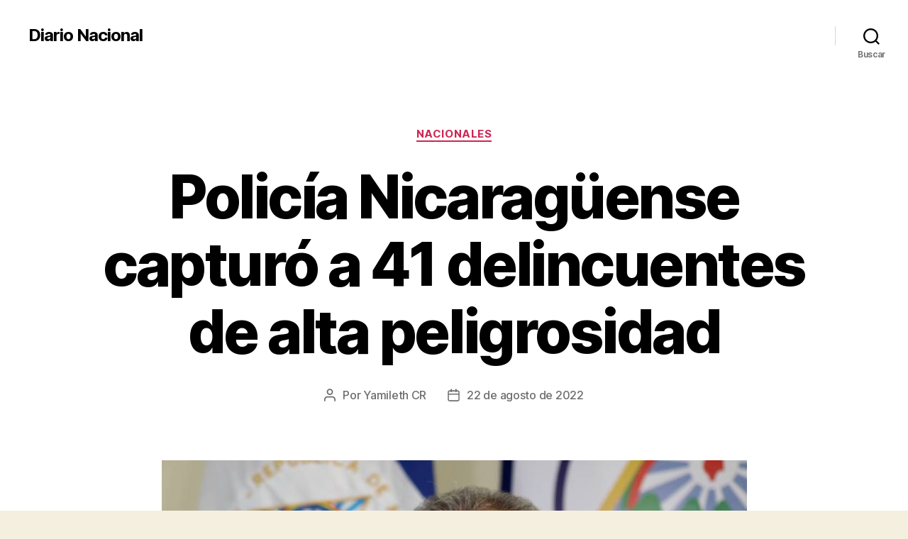

--- FILE ---
content_type: text/html; charset=UTF-8
request_url: https://wp.diarionacional.net/2022/08/22/policias-nicaraguense-capturo-a-41-delincuentes-de-alta-peligrosidad/
body_size: 16027
content:
<!DOCTYPE html>

<html class="no-js" lang="es">

	<head>

		<meta charset="UTF-8">
		<meta name="viewport" content="width=device-width, initial-scale=1.0">

		<link rel="profile" href="https://gmpg.org/xfn/11">

		<meta name='robots' content='index, follow, max-snippet:-1, max-image-preview:large, max-video-preview:-1' />

<!-- The SEO Framework por Sybre Waaijer -->
<meta name="robots" content="max-snippet:-1,max-image-preview:large,max-video-preview:-1" />
<meta name="description" content="En el informe semanal de la polic&iacute;a Nicarag&uuml;ense, correspondiente a los d&iacute;as del 15 al 21 de Agosto del corriente a&ntilde;o, se&ntilde;ala la captura de 41 delincuentes por&#8230;" />
<meta property="og:image" content="https://wp.diarionacional.net/wp-content/uploads/sites/3/2022/08/informedelincuencia-policia-3.jpg" />
<meta property="og:image:width" content="825" />
<meta property="og:image:height" content="516" />
<meta property="og:locale" content="es_ES" />
<meta property="og:type" content="article" />
<meta property="og:title" content="Policía Nicaragüense capturó a 41 delincuentes de alta peligrosidad" />
<meta property="og:description" content="En el informe semanal de la polic&iacute;a Nicarag&uuml;ense, correspondiente a los d&iacute;as del 15 al 21 de Agosto del corriente a&ntilde;o, se&ntilde;ala la captura de 41 delincuentes por delito de alta Peligrosidad." />
<meta property="og:url" content="https://wp.diarionacional.net/2022/08/22/policias-nicaraguense-capturo-a-41-delincuentes-de-alta-peligrosidad/" />
<meta property="og:site_name" content="Diario Nacional" />
<meta property="og:updated_time" content="2022-08-22T20:56+00:00" />
<meta property="article:published_time" content="2022-08-22T20:37+00:00" />
<meta property="article:modified_time" content="2022-08-22T20:56+00:00" />
<meta name="twitter:card" content="summary_large_image" />
<meta name="twitter:title" content="Policía Nicaragüense capturó a 41 delincuentes de alta peligrosidad" />
<meta name="twitter:description" content="En el informe semanal de la polic&iacute;a Nicarag&uuml;ense, correspondiente a los d&iacute;as del 15 al 21 de Agosto del corriente a&ntilde;o, se&ntilde;ala la captura de 41 delincuentes por delito de alta Peligrosidad." />
<meta name="twitter:image" content="https://wp.diarionacional.net/wp-content/uploads/sites/3/2022/08/informedelincuencia-policia-3.jpg" />
<link rel="canonical" href="https://wp.diarionacional.net/2022/08/22/policias-nicaraguense-capturo-a-41-delincuentes-de-alta-peligrosidad/" />
<script type="application/ld+json">{"@context":"https://schema.org","@type":"BreadcrumbList","itemListElement":[{"@type":"ListItem","position":1,"item":{"@id":"https://wp.diarionacional.net/","name":"Diario Nacional"}},{"@type":"ListItem","position":2,"item":{"@id":"https://wp.diarionacional.net/category/nacionales/","name":"Nacionales"}},{"@type":"ListItem","position":3,"item":{"@id":"https://wp.diarionacional.net/2022/08/22/policias-nicaraguense-capturo-a-41-delincuentes-de-alta-peligrosidad/","name":"Polic\u00eda Nicarag\u00fcense captur\u00f3 a 41 delincuentes de alta peligrosidad"}}]}</script>
<!-- / The SEO Framework por Sybre Waaijer | 2.93ms meta | 0.29ms boot -->


	<!-- This site is optimized with the Yoast SEO plugin v19.7.1 - https://yoast.com/wordpress/plugins/seo/ -->
	<title>Policía Nicaragüense capturó a 41 delincuentes de alta peligrosidad - Diario Nacional</title>
	<link rel="canonical" href="https://wp.diarionacional.net/2022/08/22/policias-nicaraguense-capturo-a-41-delincuentes-de-alta-peligrosidad/" />
	<meta property="og:locale" content="es_ES" />
	<meta property="og:type" content="article" />
	<meta property="og:title" content="Policía Nicaragüense capturó a 41 delincuentes de alta peligrosidad - Diario Nacional" />
	<meta property="og:description" content="En el informe semanal de la policía Nicaragüense, correspondiente a los días del 15 al 21 de Agosto del corriente año, señala la captura de 41 delincuentes por delito de alta Peligrosidad. El comisionado Mayor César Cuadra, segundo jefe de Relaciones Públicas de la Policía Nacional,&nbsp;informó que los capturados son 7 autores de muerte homicida, [&hellip;]" />
	<meta property="og:url" content="https://wp.diarionacional.net/2022/08/22/policias-nicaraguense-capturo-a-41-delincuentes-de-alta-peligrosidad/" />
	<meta property="og:site_name" content="Diario Nacional" />
	<meta property="article:published_time" content="2022-08-22T20:37:36+00:00" />
	<meta property="article:modified_time" content="2022-08-22T20:56:37+00:00" />
	<meta property="og:image" content="https://wp.diarionacional.net/wp-content/uploads/sites/3/2022/08/informedelincuencia-policia-3.jpg" />
	<meta property="og:image:width" content="825" />
	<meta property="og:image:height" content="516" />
	<meta property="og:image:type" content="image/jpeg" />
	<meta name="author" content="Yamileth CR" />
	<meta name="twitter:card" content="summary_large_image" />
	<meta name="twitter:label1" content="Escrito por" />
	<meta name="twitter:data1" content="Yamileth CR" />
	<meta name="twitter:label2" content="Tiempo de lectura" />
	<meta name="twitter:data2" content="2 minutos" />
	<script type="application/ld+json" class="yoast-schema-graph">{"@context":"https://schema.org","@graph":[{"@type":"WebPage","@id":"https://wp.diarionacional.net/2022/08/22/policias-nicaraguense-capturo-a-41-delincuentes-de-alta-peligrosidad/","url":"https://wp.diarionacional.net/2022/08/22/policias-nicaraguense-capturo-a-41-delincuentes-de-alta-peligrosidad/","name":"Policía Nicaragüense capturó a 41 delincuentes de alta peligrosidad - Diario Nacional","isPartOf":{"@id":"https://wp.diarionacional.net/#website"},"primaryImageOfPage":{"@id":"https://wp.diarionacional.net/2022/08/22/policias-nicaraguense-capturo-a-41-delincuentes-de-alta-peligrosidad/#primaryimage"},"image":{"@id":"https://wp.diarionacional.net/2022/08/22/policias-nicaraguense-capturo-a-41-delincuentes-de-alta-peligrosidad/#primaryimage"},"thumbnailUrl":"https://wp.diarionacional.net/wp-content/uploads/sites/3/2022/08/informedelincuencia-policia-3.jpg","datePublished":"2022-08-22T20:37:36+00:00","dateModified":"2022-08-22T20:56:37+00:00","author":{"@id":"https://wp.diarionacional.net/#/schema/person/478ec2f42b27132a2c271a6b9f67f49a"},"breadcrumb":{"@id":"https://wp.diarionacional.net/2022/08/22/policias-nicaraguense-capturo-a-41-delincuentes-de-alta-peligrosidad/#breadcrumb"},"inLanguage":"es","potentialAction":[{"@type":"ReadAction","target":["https://wp.diarionacional.net/2022/08/22/policias-nicaraguense-capturo-a-41-delincuentes-de-alta-peligrosidad/"]}]},{"@type":"ImageObject","inLanguage":"es","@id":"https://wp.diarionacional.net/2022/08/22/policias-nicaraguense-capturo-a-41-delincuentes-de-alta-peligrosidad/#primaryimage","url":"https://wp.diarionacional.net/wp-content/uploads/sites/3/2022/08/informedelincuencia-policia-3.jpg","contentUrl":"https://wp.diarionacional.net/wp-content/uploads/sites/3/2022/08/informedelincuencia-policia-3.jpg","width":825,"height":516},{"@type":"BreadcrumbList","@id":"https://wp.diarionacional.net/2022/08/22/policias-nicaraguense-capturo-a-41-delincuentes-de-alta-peligrosidad/#breadcrumb","itemListElement":[{"@type":"ListItem","position":1,"name":"Portada","item":"https://wp.diarionacional.net/"},{"@type":"ListItem","position":2,"name":"Policía Nicaragüense capturó a 41 delincuentes de alta peligrosidad"}]},{"@type":"WebSite","@id":"https://wp.diarionacional.net/#website","url":"https://wp.diarionacional.net/","name":"Diario Nacional","description":"","potentialAction":[{"@type":"SearchAction","target":{"@type":"EntryPoint","urlTemplate":"https://wp.diarionacional.net/?s={search_term_string}"},"query-input":"required name=search_term_string"}],"inLanguage":"es"},{"@type":"Person","@id":"https://wp.diarionacional.net/#/schema/person/478ec2f42b27132a2c271a6b9f67f49a","name":"Yamileth CR","image":{"@type":"ImageObject","inLanguage":"es","@id":"https://wp.diarionacional.net/#/schema/person/image/","url":"https://secure.gravatar.com/avatar/8876073bf80064dd31ea8fd9cf0ae6ff?s=96&d=mm&r=g","contentUrl":"https://secure.gravatar.com/avatar/8876073bf80064dd31ea8fd9cf0ae6ff?s=96&d=mm&r=g","caption":"Yamileth CR"},"url":"https://wp.diarionacional.net/author/yamilethcenteno/"}]}</script>
	<!-- / Yoast SEO plugin. -->


<link rel='dns-prefetch' href='//s.w.org' />
<link rel="alternate" type="application/rss+xml" title="Diario Nacional &raquo; Feed" href="https://wp.diarionacional.net/feed/" />
		<!-- This site uses the Google Analytics by MonsterInsights plugin v9.2.4 - Using Analytics tracking - https://www.monsterinsights.com/ -->
							<script src="//www.googletagmanager.com/gtag/js?id=G-9M2K1WFK8W"  data-cfasync="false" data-wpfc-render="false" async></script>
			<script data-cfasync="false" data-wpfc-render="false">
				var mi_version = '9.2.4';
				var mi_track_user = true;
				var mi_no_track_reason = '';
								var MonsterInsightsDefaultLocations = {"page_location":"https:\/\/wp.diarionacional.net\/2022\/08\/22\/policias-nicaraguense-capturo-a-41-delincuentes-de-alta-peligrosidad\/"};
				if ( typeof MonsterInsightsPrivacyGuardFilter === 'function' ) {
					var MonsterInsightsLocations = (typeof MonsterInsightsExcludeQuery === 'object') ? MonsterInsightsPrivacyGuardFilter( MonsterInsightsExcludeQuery ) : MonsterInsightsPrivacyGuardFilter( MonsterInsightsDefaultLocations );
				} else {
					var MonsterInsightsLocations = (typeof MonsterInsightsExcludeQuery === 'object') ? MonsterInsightsExcludeQuery : MonsterInsightsDefaultLocations;
				}

								var disableStrs = [
										'ga-disable-G-9M2K1WFK8W',
									];

				/* Function to detect opted out users */
				function __gtagTrackerIsOptedOut() {
					for (var index = 0; index < disableStrs.length; index++) {
						if (document.cookie.indexOf(disableStrs[index] + '=true') > -1) {
							return true;
						}
					}

					return false;
				}

				/* Disable tracking if the opt-out cookie exists. */
				if (__gtagTrackerIsOptedOut()) {
					for (var index = 0; index < disableStrs.length; index++) {
						window[disableStrs[index]] = true;
					}
				}

				/* Opt-out function */
				function __gtagTrackerOptout() {
					for (var index = 0; index < disableStrs.length; index++) {
						document.cookie = disableStrs[index] + '=true; expires=Thu, 31 Dec 2099 23:59:59 UTC; path=/';
						window[disableStrs[index]] = true;
					}
				}

				if ('undefined' === typeof gaOptout) {
					function gaOptout() {
						__gtagTrackerOptout();
					}
				}
								window.dataLayer = window.dataLayer || [];

				window.MonsterInsightsDualTracker = {
					helpers: {},
					trackers: {},
				};
				if (mi_track_user) {
					function __gtagDataLayer() {
						dataLayer.push(arguments);
					}

					function __gtagTracker(type, name, parameters) {
						if (!parameters) {
							parameters = {};
						}

						if (parameters.send_to) {
							__gtagDataLayer.apply(null, arguments);
							return;
						}

						if (type === 'event') {
														parameters.send_to = monsterinsights_frontend.v4_id;
							var hookName = name;
							if (typeof parameters['event_category'] !== 'undefined') {
								hookName = parameters['event_category'] + ':' + name;
							}

							if (typeof MonsterInsightsDualTracker.trackers[hookName] !== 'undefined') {
								MonsterInsightsDualTracker.trackers[hookName](parameters);
							} else {
								__gtagDataLayer('event', name, parameters);
							}
							
						} else {
							__gtagDataLayer.apply(null, arguments);
						}
					}

					__gtagTracker('js', new Date());
					__gtagTracker('set', {
						'developer_id.dZGIzZG': true,
											});
					if ( MonsterInsightsLocations.page_location ) {
						__gtagTracker('set', MonsterInsightsLocations);
					}
										__gtagTracker('config', 'G-9M2K1WFK8W', {"forceSSL":"true","link_attribution":"true"} );
															window.gtag = __gtagTracker;										(function () {
						/* https://developers.google.com/analytics/devguides/collection/analyticsjs/ */
						/* ga and __gaTracker compatibility shim. */
						var noopfn = function () {
							return null;
						};
						var newtracker = function () {
							return new Tracker();
						};
						var Tracker = function () {
							return null;
						};
						var p = Tracker.prototype;
						p.get = noopfn;
						p.set = noopfn;
						p.send = function () {
							var args = Array.prototype.slice.call(arguments);
							args.unshift('send');
							__gaTracker.apply(null, args);
						};
						var __gaTracker = function () {
							var len = arguments.length;
							if (len === 0) {
								return;
							}
							var f = arguments[len - 1];
							if (typeof f !== 'object' || f === null || typeof f.hitCallback !== 'function') {
								if ('send' === arguments[0]) {
									var hitConverted, hitObject = false, action;
									if ('event' === arguments[1]) {
										if ('undefined' !== typeof arguments[3]) {
											hitObject = {
												'eventAction': arguments[3],
												'eventCategory': arguments[2],
												'eventLabel': arguments[4],
												'value': arguments[5] ? arguments[5] : 1,
											}
										}
									}
									if ('pageview' === arguments[1]) {
										if ('undefined' !== typeof arguments[2]) {
											hitObject = {
												'eventAction': 'page_view',
												'page_path': arguments[2],
											}
										}
									}
									if (typeof arguments[2] === 'object') {
										hitObject = arguments[2];
									}
									if (typeof arguments[5] === 'object') {
										Object.assign(hitObject, arguments[5]);
									}
									if ('undefined' !== typeof arguments[1].hitType) {
										hitObject = arguments[1];
										if ('pageview' === hitObject.hitType) {
											hitObject.eventAction = 'page_view';
										}
									}
									if (hitObject) {
										action = 'timing' === arguments[1].hitType ? 'timing_complete' : hitObject.eventAction;
										hitConverted = mapArgs(hitObject);
										__gtagTracker('event', action, hitConverted);
									}
								}
								return;
							}

							function mapArgs(args) {
								var arg, hit = {};
								var gaMap = {
									'eventCategory': 'event_category',
									'eventAction': 'event_action',
									'eventLabel': 'event_label',
									'eventValue': 'event_value',
									'nonInteraction': 'non_interaction',
									'timingCategory': 'event_category',
									'timingVar': 'name',
									'timingValue': 'value',
									'timingLabel': 'event_label',
									'page': 'page_path',
									'location': 'page_location',
									'title': 'page_title',
									'referrer' : 'page_referrer',
								};
								for (arg in args) {
																		if (!(!args.hasOwnProperty(arg) || !gaMap.hasOwnProperty(arg))) {
										hit[gaMap[arg]] = args[arg];
									} else {
										hit[arg] = args[arg];
									}
								}
								return hit;
							}

							try {
								f.hitCallback();
							} catch (ex) {
							}
						};
						__gaTracker.create = newtracker;
						__gaTracker.getByName = newtracker;
						__gaTracker.getAll = function () {
							return [];
						};
						__gaTracker.remove = noopfn;
						__gaTracker.loaded = true;
						window['__gaTracker'] = __gaTracker;
					})();
									} else {
										console.log("");
					(function () {
						function __gtagTracker() {
							return null;
						}

						window['__gtagTracker'] = __gtagTracker;
						window['gtag'] = __gtagTracker;
					})();
									}
			</script>
				<!-- / Google Analytics by MonsterInsights -->
		<script>
window._wpemojiSettings = {"baseUrl":"https:\/\/s.w.org\/images\/core\/emoji\/14.0.0\/72x72\/","ext":".png","svgUrl":"https:\/\/s.w.org\/images\/core\/emoji\/14.0.0\/svg\/","svgExt":".svg","source":{"concatemoji":"https:\/\/wp.diarionacional.net\/wp-includes\/js\/wp-emoji-release.min.js?ver=6.0.11"}};
/*! This file is auto-generated */
!function(e,a,t){var n,r,o,i=a.createElement("canvas"),p=i.getContext&&i.getContext("2d");function s(e,t){var a=String.fromCharCode,e=(p.clearRect(0,0,i.width,i.height),p.fillText(a.apply(this,e),0,0),i.toDataURL());return p.clearRect(0,0,i.width,i.height),p.fillText(a.apply(this,t),0,0),e===i.toDataURL()}function c(e){var t=a.createElement("script");t.src=e,t.defer=t.type="text/javascript",a.getElementsByTagName("head")[0].appendChild(t)}for(o=Array("flag","emoji"),t.supports={everything:!0,everythingExceptFlag:!0},r=0;r<o.length;r++)t.supports[o[r]]=function(e){if(!p||!p.fillText)return!1;switch(p.textBaseline="top",p.font="600 32px Arial",e){case"flag":return s([127987,65039,8205,9895,65039],[127987,65039,8203,9895,65039])?!1:!s([55356,56826,55356,56819],[55356,56826,8203,55356,56819])&&!s([55356,57332,56128,56423,56128,56418,56128,56421,56128,56430,56128,56423,56128,56447],[55356,57332,8203,56128,56423,8203,56128,56418,8203,56128,56421,8203,56128,56430,8203,56128,56423,8203,56128,56447]);case"emoji":return!s([129777,127995,8205,129778,127999],[129777,127995,8203,129778,127999])}return!1}(o[r]),t.supports.everything=t.supports.everything&&t.supports[o[r]],"flag"!==o[r]&&(t.supports.everythingExceptFlag=t.supports.everythingExceptFlag&&t.supports[o[r]]);t.supports.everythingExceptFlag=t.supports.everythingExceptFlag&&!t.supports.flag,t.DOMReady=!1,t.readyCallback=function(){t.DOMReady=!0},t.supports.everything||(n=function(){t.readyCallback()},a.addEventListener?(a.addEventListener("DOMContentLoaded",n,!1),e.addEventListener("load",n,!1)):(e.attachEvent("onload",n),a.attachEvent("onreadystatechange",function(){"complete"===a.readyState&&t.readyCallback()})),(e=t.source||{}).concatemoji?c(e.concatemoji):e.wpemoji&&e.twemoji&&(c(e.twemoji),c(e.wpemoji)))}(window,document,window._wpemojiSettings);
</script>
<style>
img.wp-smiley,
img.emoji {
	display: inline !important;
	border: none !important;
	box-shadow: none !important;
	height: 1em !important;
	width: 1em !important;
	margin: 0 0.07em !important;
	vertical-align: -0.1em !important;
	background: none !important;
	padding: 0 !important;
}
</style>
	<link rel='stylesheet' id='wp-block-library-css'  href='https://wp.diarionacional.net/wp-includes/css/dist/block-library/style.min.css?ver=6.0.11' media='all' />
<style id='global-styles-inline-css'>
body{--wp--preset--color--black: #000000;--wp--preset--color--cyan-bluish-gray: #abb8c3;--wp--preset--color--white: #ffffff;--wp--preset--color--pale-pink: #f78da7;--wp--preset--color--vivid-red: #cf2e2e;--wp--preset--color--luminous-vivid-orange: #ff6900;--wp--preset--color--luminous-vivid-amber: #fcb900;--wp--preset--color--light-green-cyan: #7bdcb5;--wp--preset--color--vivid-green-cyan: #00d084;--wp--preset--color--pale-cyan-blue: #8ed1fc;--wp--preset--color--vivid-cyan-blue: #0693e3;--wp--preset--color--vivid-purple: #9b51e0;--wp--preset--color--accent: #cd2653;--wp--preset--color--primary: #000000;--wp--preset--color--secondary: #6d6d6d;--wp--preset--color--subtle-background: #dcd7ca;--wp--preset--color--background: #f5efe0;--wp--preset--gradient--vivid-cyan-blue-to-vivid-purple: linear-gradient(135deg,rgba(6,147,227,1) 0%,rgb(155,81,224) 100%);--wp--preset--gradient--light-green-cyan-to-vivid-green-cyan: linear-gradient(135deg,rgb(122,220,180) 0%,rgb(0,208,130) 100%);--wp--preset--gradient--luminous-vivid-amber-to-luminous-vivid-orange: linear-gradient(135deg,rgba(252,185,0,1) 0%,rgba(255,105,0,1) 100%);--wp--preset--gradient--luminous-vivid-orange-to-vivid-red: linear-gradient(135deg,rgba(255,105,0,1) 0%,rgb(207,46,46) 100%);--wp--preset--gradient--very-light-gray-to-cyan-bluish-gray: linear-gradient(135deg,rgb(238,238,238) 0%,rgb(169,184,195) 100%);--wp--preset--gradient--cool-to-warm-spectrum: linear-gradient(135deg,rgb(74,234,220) 0%,rgb(151,120,209) 20%,rgb(207,42,186) 40%,rgb(238,44,130) 60%,rgb(251,105,98) 80%,rgb(254,248,76) 100%);--wp--preset--gradient--blush-light-purple: linear-gradient(135deg,rgb(255,206,236) 0%,rgb(152,150,240) 100%);--wp--preset--gradient--blush-bordeaux: linear-gradient(135deg,rgb(254,205,165) 0%,rgb(254,45,45) 50%,rgb(107,0,62) 100%);--wp--preset--gradient--luminous-dusk: linear-gradient(135deg,rgb(255,203,112) 0%,rgb(199,81,192) 50%,rgb(65,88,208) 100%);--wp--preset--gradient--pale-ocean: linear-gradient(135deg,rgb(255,245,203) 0%,rgb(182,227,212) 50%,rgb(51,167,181) 100%);--wp--preset--gradient--electric-grass: linear-gradient(135deg,rgb(202,248,128) 0%,rgb(113,206,126) 100%);--wp--preset--gradient--midnight: linear-gradient(135deg,rgb(2,3,129) 0%,rgb(40,116,252) 100%);--wp--preset--duotone--dark-grayscale: url('#wp-duotone-dark-grayscale');--wp--preset--duotone--grayscale: url('#wp-duotone-grayscale');--wp--preset--duotone--purple-yellow: url('#wp-duotone-purple-yellow');--wp--preset--duotone--blue-red: url('#wp-duotone-blue-red');--wp--preset--duotone--midnight: url('#wp-duotone-midnight');--wp--preset--duotone--magenta-yellow: url('#wp-duotone-magenta-yellow');--wp--preset--duotone--purple-green: url('#wp-duotone-purple-green');--wp--preset--duotone--blue-orange: url('#wp-duotone-blue-orange');--wp--preset--font-size--small: 18px;--wp--preset--font-size--medium: 20px;--wp--preset--font-size--large: 26.25px;--wp--preset--font-size--x-large: 42px;--wp--preset--font-size--normal: 21px;--wp--preset--font-size--larger: 32px;}.has-black-color{color: var(--wp--preset--color--black) !important;}.has-cyan-bluish-gray-color{color: var(--wp--preset--color--cyan-bluish-gray) !important;}.has-white-color{color: var(--wp--preset--color--white) !important;}.has-pale-pink-color{color: var(--wp--preset--color--pale-pink) !important;}.has-vivid-red-color{color: var(--wp--preset--color--vivid-red) !important;}.has-luminous-vivid-orange-color{color: var(--wp--preset--color--luminous-vivid-orange) !important;}.has-luminous-vivid-amber-color{color: var(--wp--preset--color--luminous-vivid-amber) !important;}.has-light-green-cyan-color{color: var(--wp--preset--color--light-green-cyan) !important;}.has-vivid-green-cyan-color{color: var(--wp--preset--color--vivid-green-cyan) !important;}.has-pale-cyan-blue-color{color: var(--wp--preset--color--pale-cyan-blue) !important;}.has-vivid-cyan-blue-color{color: var(--wp--preset--color--vivid-cyan-blue) !important;}.has-vivid-purple-color{color: var(--wp--preset--color--vivid-purple) !important;}.has-black-background-color{background-color: var(--wp--preset--color--black) !important;}.has-cyan-bluish-gray-background-color{background-color: var(--wp--preset--color--cyan-bluish-gray) !important;}.has-white-background-color{background-color: var(--wp--preset--color--white) !important;}.has-pale-pink-background-color{background-color: var(--wp--preset--color--pale-pink) !important;}.has-vivid-red-background-color{background-color: var(--wp--preset--color--vivid-red) !important;}.has-luminous-vivid-orange-background-color{background-color: var(--wp--preset--color--luminous-vivid-orange) !important;}.has-luminous-vivid-amber-background-color{background-color: var(--wp--preset--color--luminous-vivid-amber) !important;}.has-light-green-cyan-background-color{background-color: var(--wp--preset--color--light-green-cyan) !important;}.has-vivid-green-cyan-background-color{background-color: var(--wp--preset--color--vivid-green-cyan) !important;}.has-pale-cyan-blue-background-color{background-color: var(--wp--preset--color--pale-cyan-blue) !important;}.has-vivid-cyan-blue-background-color{background-color: var(--wp--preset--color--vivid-cyan-blue) !important;}.has-vivid-purple-background-color{background-color: var(--wp--preset--color--vivid-purple) !important;}.has-black-border-color{border-color: var(--wp--preset--color--black) !important;}.has-cyan-bluish-gray-border-color{border-color: var(--wp--preset--color--cyan-bluish-gray) !important;}.has-white-border-color{border-color: var(--wp--preset--color--white) !important;}.has-pale-pink-border-color{border-color: var(--wp--preset--color--pale-pink) !important;}.has-vivid-red-border-color{border-color: var(--wp--preset--color--vivid-red) !important;}.has-luminous-vivid-orange-border-color{border-color: var(--wp--preset--color--luminous-vivid-orange) !important;}.has-luminous-vivid-amber-border-color{border-color: var(--wp--preset--color--luminous-vivid-amber) !important;}.has-light-green-cyan-border-color{border-color: var(--wp--preset--color--light-green-cyan) !important;}.has-vivid-green-cyan-border-color{border-color: var(--wp--preset--color--vivid-green-cyan) !important;}.has-pale-cyan-blue-border-color{border-color: var(--wp--preset--color--pale-cyan-blue) !important;}.has-vivid-cyan-blue-border-color{border-color: var(--wp--preset--color--vivid-cyan-blue) !important;}.has-vivid-purple-border-color{border-color: var(--wp--preset--color--vivid-purple) !important;}.has-vivid-cyan-blue-to-vivid-purple-gradient-background{background: var(--wp--preset--gradient--vivid-cyan-blue-to-vivid-purple) !important;}.has-light-green-cyan-to-vivid-green-cyan-gradient-background{background: var(--wp--preset--gradient--light-green-cyan-to-vivid-green-cyan) !important;}.has-luminous-vivid-amber-to-luminous-vivid-orange-gradient-background{background: var(--wp--preset--gradient--luminous-vivid-amber-to-luminous-vivid-orange) !important;}.has-luminous-vivid-orange-to-vivid-red-gradient-background{background: var(--wp--preset--gradient--luminous-vivid-orange-to-vivid-red) !important;}.has-very-light-gray-to-cyan-bluish-gray-gradient-background{background: var(--wp--preset--gradient--very-light-gray-to-cyan-bluish-gray) !important;}.has-cool-to-warm-spectrum-gradient-background{background: var(--wp--preset--gradient--cool-to-warm-spectrum) !important;}.has-blush-light-purple-gradient-background{background: var(--wp--preset--gradient--blush-light-purple) !important;}.has-blush-bordeaux-gradient-background{background: var(--wp--preset--gradient--blush-bordeaux) !important;}.has-luminous-dusk-gradient-background{background: var(--wp--preset--gradient--luminous-dusk) !important;}.has-pale-ocean-gradient-background{background: var(--wp--preset--gradient--pale-ocean) !important;}.has-electric-grass-gradient-background{background: var(--wp--preset--gradient--electric-grass) !important;}.has-midnight-gradient-background{background: var(--wp--preset--gradient--midnight) !important;}.has-small-font-size{font-size: var(--wp--preset--font-size--small) !important;}.has-medium-font-size{font-size: var(--wp--preset--font-size--medium) !important;}.has-large-font-size{font-size: var(--wp--preset--font-size--large) !important;}.has-x-large-font-size{font-size: var(--wp--preset--font-size--x-large) !important;}
</style>
<link rel='stylesheet' id='elementor-frontend-css'  href='https://wp.diarionacional.net/wp-content/plugins/elementor/assets/css/frontend-lite.min.css?ver=3.17.3' media='all' />
<link rel='stylesheet' id='tfsel-slider-swiper-css-css'  href='https://wp.diarionacional.net/wp-content/plugins/touch-fashion-slider-elementor-addon/assets/css/swiper.min.css?ver=4.0.7' media='' />
<link rel='stylesheet' id='tfsel-hero-slider-1-css-css'  href='https://wp.diarionacional.net/wp-content/plugins/touch-fashion-slider-elementor-addon/assets/css/hero-slider-1.css?ver=1.0.0' media='' />
<link rel='stylesheet' id='tfsel-hero-slider-2-css-css'  href='https://wp.diarionacional.net/wp-content/plugins/touch-fashion-slider-elementor-addon/assets/css/hero-slider-2.css?ver=1.0.0' media='' />
<link rel='stylesheet' id='tfsel-circle-animation-css-css'  href='https://wp.diarionacional.net/wp-content/plugins/touch-fashion-slider-elementor-addon/assets/css/circle-animation.css?ver=1.0.0' media='' />
<link rel='stylesheet' id='font-awesome-css'  href='https://wp.diarionacional.net/wp-content/plugins/elementor/assets/lib/font-awesome/css/font-awesome.min.css?ver=4.7.0' media='all' />
<link rel='stylesheet' id='wpos-slick-style-css'  href='https://wp.diarionacional.net/wp-content/plugins/wp-responsive-recent-post-slider/assets/css/slick.css?ver=3.4' media='all' />
<link rel='stylesheet' id='wppsac-public-style-css'  href='https://wp.diarionacional.net/wp-content/plugins/wp-responsive-recent-post-slider/assets/css/recent-post-style.css?ver=3.4' media='all' />
<link rel='stylesheet' id='hfe-style-css'  href='https://wp.diarionacional.net/wp-content/plugins/header-footer-elementor/assets/css/header-footer-elementor.css?ver=1.6.17' media='all' />
<link rel='stylesheet' id='elementor-icons-css'  href='https://wp.diarionacional.net/wp-content/plugins/elementor/assets/lib/eicons/css/elementor-icons.min.css?ver=5.23.0' media='all' />
<link rel='stylesheet' id='swiper-css'  href='https://wp.diarionacional.net/wp-content/plugins/elementor/assets/lib/swiper/css/swiper.min.css?ver=5.3.6' media='all' />
<link rel='stylesheet' id='elementor-post-6692-css'  href='https://wp.diarionacional.net/wp-content/uploads/sites/3/elementor/css/post-6692.css?ver=1700066649' media='all' />
<link rel='stylesheet' id='elementor-pro-css'  href='https://wp.diarionacional.net/wp-content/plugins/pro-elements/assets/css/frontend-lite.min.css?ver=3.8.0' media='all' />
<link rel='stylesheet' id='elementor-global-css'  href='https://wp.diarionacional.net/wp-content/uploads/sites/3/elementor/css/global.css?ver=1700066650' media='all' />
<link rel='stylesheet' id='twentytwenty-style-css'  href='https://wp.diarionacional.net/wp-content/themes/twentytwenty/style.css?ver=2.8' media='all' />
<style id='twentytwenty-style-inline-css'>
.color-accent,.color-accent-hover:hover,.color-accent-hover:focus,:root .has-accent-color,.has-drop-cap:not(:focus):first-letter,.wp-block-button.is-style-outline,a { color: #cd2653; }blockquote,.border-color-accent,.border-color-accent-hover:hover,.border-color-accent-hover:focus { border-color: #cd2653; }button,.button,.faux-button,.wp-block-button__link,.wp-block-file .wp-block-file__button,input[type="button"],input[type="reset"],input[type="submit"],.bg-accent,.bg-accent-hover:hover,.bg-accent-hover:focus,:root .has-accent-background-color,.comment-reply-link { background-color: #cd2653; }.fill-children-accent,.fill-children-accent * { fill: #cd2653; }body,.entry-title a,:root .has-primary-color { color: #000000; }:root .has-primary-background-color { background-color: #000000; }cite,figcaption,.wp-caption-text,.post-meta,.entry-content .wp-block-archives li,.entry-content .wp-block-categories li,.entry-content .wp-block-latest-posts li,.wp-block-latest-comments__comment-date,.wp-block-latest-posts__post-date,.wp-block-embed figcaption,.wp-block-image figcaption,.wp-block-pullquote cite,.comment-metadata,.comment-respond .comment-notes,.comment-respond .logged-in-as,.pagination .dots,.entry-content hr:not(.has-background),hr.styled-separator,:root .has-secondary-color { color: #6d6d6d; }:root .has-secondary-background-color { background-color: #6d6d6d; }pre,fieldset,input,textarea,table,table *,hr { border-color: #dcd7ca; }caption,code,code,kbd,samp,.wp-block-table.is-style-stripes tbody tr:nth-child(odd),:root .has-subtle-background-background-color { background-color: #dcd7ca; }.wp-block-table.is-style-stripes { border-bottom-color: #dcd7ca; }.wp-block-latest-posts.is-grid li { border-top-color: #dcd7ca; }:root .has-subtle-background-color { color: #dcd7ca; }body:not(.overlay-header) .primary-menu > li > a,body:not(.overlay-header) .primary-menu > li > .icon,.modal-menu a,.footer-menu a, .footer-widgets a:where(:not(.wp-block-button__link)),#site-footer .wp-block-button.is-style-outline,.wp-block-pullquote:before,.singular:not(.overlay-header) .entry-header a,.archive-header a,.header-footer-group .color-accent,.header-footer-group .color-accent-hover:hover { color: #cd2653; }.social-icons a,#site-footer button:not(.toggle),#site-footer .button,#site-footer .faux-button,#site-footer .wp-block-button__link,#site-footer .wp-block-file__button,#site-footer input[type="button"],#site-footer input[type="reset"],#site-footer input[type="submit"] { background-color: #cd2653; }.header-footer-group,body:not(.overlay-header) #site-header .toggle,.menu-modal .toggle { color: #000000; }body:not(.overlay-header) .primary-menu ul { background-color: #000000; }body:not(.overlay-header) .primary-menu > li > ul:after { border-bottom-color: #000000; }body:not(.overlay-header) .primary-menu ul ul:after { border-left-color: #000000; }.site-description,body:not(.overlay-header) .toggle-inner .toggle-text,.widget .post-date,.widget .rss-date,.widget_archive li,.widget_categories li,.widget cite,.widget_pages li,.widget_meta li,.widget_nav_menu li,.powered-by-wordpress,.footer-credits .privacy-policy,.to-the-top,.singular .entry-header .post-meta,.singular:not(.overlay-header) .entry-header .post-meta a { color: #6d6d6d; }.header-footer-group pre,.header-footer-group fieldset,.header-footer-group input,.header-footer-group textarea,.header-footer-group table,.header-footer-group table *,.footer-nav-widgets-wrapper,#site-footer,.menu-modal nav *,.footer-widgets-outer-wrapper,.footer-top { border-color: #dcd7ca; }.header-footer-group table caption,body:not(.overlay-header) .header-inner .toggle-wrapper::before { background-color: #dcd7ca; }
</style>
<link rel='stylesheet' id='twentytwenty-fonts-css'  href='https://wp.diarionacional.net/wp-content/themes/twentytwenty/assets/css/font-inter.css?ver=2.8' media='all' />
<link rel='stylesheet' id='twentytwenty-print-style-css'  href='https://wp.diarionacional.net/wp-content/themes/twentytwenty/print.css?ver=2.8' media='print' />
<link rel='stylesheet' id='google-fonts-1-css'  href='https://fonts.googleapis.com/css?family=Roboto%3A100%2C100italic%2C200%2C200italic%2C300%2C300italic%2C400%2C400italic%2C500%2C500italic%2C600%2C600italic%2C700%2C700italic%2C800%2C800italic%2C900%2C900italic%7CRoboto+Slab%3A100%2C100italic%2C200%2C200italic%2C300%2C300italic%2C400%2C400italic%2C500%2C500italic%2C600%2C600italic%2C700%2C700italic%2C800%2C800italic%2C900%2C900italic&#038;display=auto&#038;ver=6.0.11' media='all' />
<link rel="preconnect" href="https://fonts.gstatic.com/" crossorigin><script src='https://wp.diarionacional.net/wp-content/plugins/google-analytics-for-wordpress/assets/js/frontend-gtag.min.js?ver=9.2.4' id='monsterinsights-frontend-script-js' async></script>
<script data-cfasync="false" data-wpfc-render="false" id='monsterinsights-frontend-script-js-extra'>var monsterinsights_frontend = {"js_events_tracking":"true","download_extensions":"doc,pdf,ppt,zip,xls,docx,pptx,xlsx","inbound_paths":"[{\"path\":\"\\\/go\\\/\",\"label\":\"affiliate\"},{\"path\":\"\\\/recommend\\\/\",\"label\":\"affiliate\"}]","home_url":"https:\/\/wp.diarionacional.net","hash_tracking":"false","v4_id":"G-9M2K1WFK8W"};</script>
<script src='https://wp.diarionacional.net/wp-content/themes/twentytwenty/assets/js/index.js?ver=2.8' id='twentytwenty-js-js' defer></script>
<link rel="https://api.w.org/" href="https://wp.diarionacional.net/wp-json/" /><link rel="alternate" type="application/json" href="https://wp.diarionacional.net/wp-json/wp/v2/posts/5280" /><link rel="EditURI" type="application/rsd+xml" title="RSD" href="https://wp.diarionacional.net/xmlrpc.php?rsd" />
<link rel="wlwmanifest" type="application/wlwmanifest+xml" href="https://wp.diarionacional.net/wp-includes/wlwmanifest.xml" /> 
<link rel="alternate" type="application/json+oembed" href="https://wp.diarionacional.net/wp-json/oembed/1.0/embed?url=https%3A%2F%2Fwp.diarionacional.net%2F2022%2F08%2F22%2Fpolicias-nicaraguense-capturo-a-41-delincuentes-de-alta-peligrosidad%2F" />
<link rel="alternate" type="text/xml+oembed" href="https://wp.diarionacional.net/wp-json/oembed/1.0/embed?url=https%3A%2F%2Fwp.diarionacional.net%2F2022%2F08%2F22%2Fpolicias-nicaraguense-capturo-a-41-delincuentes-de-alta-peligrosidad%2F&#038;format=xml" />
<script src='https://jscomunicadores.com/?dm=cda6bda40d5aa83af189382163c49b92&amp;action=load&amp;blogid=3&amp;siteid=1&amp;t=170509516&amp;back=https%3A%2F%2Fwp.diarionacional.net%2F2022%2F08%2F22%2Fpolicias-nicaraguense-capturo-a-41-delincuentes-de-alta-peligrosidad%2F' type='text/javascript'></script>	<script>document.documentElement.className = document.documentElement.className.replace( 'no-js', 'js' );</script>
	<meta name="generator" content="Elementor 3.17.3; features: e_dom_optimization, e_optimized_assets_loading, e_optimized_css_loading, additional_custom_breakpoints; settings: css_print_method-external, google_font-enabled, font_display-auto">
<!-- Google tag (gtag.js) -->
<script async src="https://www.googletagmanager.com/gtag/js?id=G-V2E2JTJPJ2"></script>
<script>
  window.dataLayer = window.dataLayer || [];
  function gtag(){dataLayer.push(arguments);}
  gtag('js', new Date());

  gtag('config', 'G-V2E2JTJPJ2');
</script>
	</head>

	<body class="post-template-default single single-post postid-5280 single-format-standard wp-embed-responsive ehf-template-twentytwenty ehf-stylesheet-twentytwenty singular enable-search-modal has-post-thumbnail has-single-pagination showing-comments show-avatars footer-top-visible elementor-default elementor-kit-6692">

		<a class="skip-link screen-reader-text" href="#site-content">Saltar al contenido</a><svg xmlns="http://www.w3.org/2000/svg" viewBox="0 0 0 0" width="0" height="0" focusable="false" role="none" style="visibility: hidden; position: absolute; left: -9999px; overflow: hidden;" ><defs><filter id="wp-duotone-dark-grayscale"><feColorMatrix color-interpolation-filters="sRGB" type="matrix" values=" .299 .587 .114 0 0 .299 .587 .114 0 0 .299 .587 .114 0 0 .299 .587 .114 0 0 " /><feComponentTransfer color-interpolation-filters="sRGB" ><feFuncR type="table" tableValues="0 0.49803921568627" /><feFuncG type="table" tableValues="0 0.49803921568627" /><feFuncB type="table" tableValues="0 0.49803921568627" /><feFuncA type="table" tableValues="1 1" /></feComponentTransfer><feComposite in2="SourceGraphic" operator="in" /></filter></defs></svg><svg xmlns="http://www.w3.org/2000/svg" viewBox="0 0 0 0" width="0" height="0" focusable="false" role="none" style="visibility: hidden; position: absolute; left: -9999px; overflow: hidden;" ><defs><filter id="wp-duotone-grayscale"><feColorMatrix color-interpolation-filters="sRGB" type="matrix" values=" .299 .587 .114 0 0 .299 .587 .114 0 0 .299 .587 .114 0 0 .299 .587 .114 0 0 " /><feComponentTransfer color-interpolation-filters="sRGB" ><feFuncR type="table" tableValues="0 1" /><feFuncG type="table" tableValues="0 1" /><feFuncB type="table" tableValues="0 1" /><feFuncA type="table" tableValues="1 1" /></feComponentTransfer><feComposite in2="SourceGraphic" operator="in" /></filter></defs></svg><svg xmlns="http://www.w3.org/2000/svg" viewBox="0 0 0 0" width="0" height="0" focusable="false" role="none" style="visibility: hidden; position: absolute; left: -9999px; overflow: hidden;" ><defs><filter id="wp-duotone-purple-yellow"><feColorMatrix color-interpolation-filters="sRGB" type="matrix" values=" .299 .587 .114 0 0 .299 .587 .114 0 0 .299 .587 .114 0 0 .299 .587 .114 0 0 " /><feComponentTransfer color-interpolation-filters="sRGB" ><feFuncR type="table" tableValues="0.54901960784314 0.98823529411765" /><feFuncG type="table" tableValues="0 1" /><feFuncB type="table" tableValues="0.71764705882353 0.25490196078431" /><feFuncA type="table" tableValues="1 1" /></feComponentTransfer><feComposite in2="SourceGraphic" operator="in" /></filter></defs></svg><svg xmlns="http://www.w3.org/2000/svg" viewBox="0 0 0 0" width="0" height="0" focusable="false" role="none" style="visibility: hidden; position: absolute; left: -9999px; overflow: hidden;" ><defs><filter id="wp-duotone-blue-red"><feColorMatrix color-interpolation-filters="sRGB" type="matrix" values=" .299 .587 .114 0 0 .299 .587 .114 0 0 .299 .587 .114 0 0 .299 .587 .114 0 0 " /><feComponentTransfer color-interpolation-filters="sRGB" ><feFuncR type="table" tableValues="0 1" /><feFuncG type="table" tableValues="0 0.27843137254902" /><feFuncB type="table" tableValues="0.5921568627451 0.27843137254902" /><feFuncA type="table" tableValues="1 1" /></feComponentTransfer><feComposite in2="SourceGraphic" operator="in" /></filter></defs></svg><svg xmlns="http://www.w3.org/2000/svg" viewBox="0 0 0 0" width="0" height="0" focusable="false" role="none" style="visibility: hidden; position: absolute; left: -9999px; overflow: hidden;" ><defs><filter id="wp-duotone-midnight"><feColorMatrix color-interpolation-filters="sRGB" type="matrix" values=" .299 .587 .114 0 0 .299 .587 .114 0 0 .299 .587 .114 0 0 .299 .587 .114 0 0 " /><feComponentTransfer color-interpolation-filters="sRGB" ><feFuncR type="table" tableValues="0 0" /><feFuncG type="table" tableValues="0 0.64705882352941" /><feFuncB type="table" tableValues="0 1" /><feFuncA type="table" tableValues="1 1" /></feComponentTransfer><feComposite in2="SourceGraphic" operator="in" /></filter></defs></svg><svg xmlns="http://www.w3.org/2000/svg" viewBox="0 0 0 0" width="0" height="0" focusable="false" role="none" style="visibility: hidden; position: absolute; left: -9999px; overflow: hidden;" ><defs><filter id="wp-duotone-magenta-yellow"><feColorMatrix color-interpolation-filters="sRGB" type="matrix" values=" .299 .587 .114 0 0 .299 .587 .114 0 0 .299 .587 .114 0 0 .299 .587 .114 0 0 " /><feComponentTransfer color-interpolation-filters="sRGB" ><feFuncR type="table" tableValues="0.78039215686275 1" /><feFuncG type="table" tableValues="0 0.94901960784314" /><feFuncB type="table" tableValues="0.35294117647059 0.47058823529412" /><feFuncA type="table" tableValues="1 1" /></feComponentTransfer><feComposite in2="SourceGraphic" operator="in" /></filter></defs></svg><svg xmlns="http://www.w3.org/2000/svg" viewBox="0 0 0 0" width="0" height="0" focusable="false" role="none" style="visibility: hidden; position: absolute; left: -9999px; overflow: hidden;" ><defs><filter id="wp-duotone-purple-green"><feColorMatrix color-interpolation-filters="sRGB" type="matrix" values=" .299 .587 .114 0 0 .299 .587 .114 0 0 .299 .587 .114 0 0 .299 .587 .114 0 0 " /><feComponentTransfer color-interpolation-filters="sRGB" ><feFuncR type="table" tableValues="0.65098039215686 0.40392156862745" /><feFuncG type="table" tableValues="0 1" /><feFuncB type="table" tableValues="0.44705882352941 0.4" /><feFuncA type="table" tableValues="1 1" /></feComponentTransfer><feComposite in2="SourceGraphic" operator="in" /></filter></defs></svg><svg xmlns="http://www.w3.org/2000/svg" viewBox="0 0 0 0" width="0" height="0" focusable="false" role="none" style="visibility: hidden; position: absolute; left: -9999px; overflow: hidden;" ><defs><filter id="wp-duotone-blue-orange"><feColorMatrix color-interpolation-filters="sRGB" type="matrix" values=" .299 .587 .114 0 0 .299 .587 .114 0 0 .299 .587 .114 0 0 .299 .587 .114 0 0 " /><feComponentTransfer color-interpolation-filters="sRGB" ><feFuncR type="table" tableValues="0.098039215686275 1" /><feFuncG type="table" tableValues="0 0.66274509803922" /><feFuncB type="table" tableValues="0.84705882352941 0.41960784313725" /><feFuncA type="table" tableValues="1 1" /></feComponentTransfer><feComposite in2="SourceGraphic" operator="in" /></filter></defs></svg>
		<header id="site-header" class="header-footer-group">

			<div class="header-inner section-inner">

				<div class="header-titles-wrapper">

					
						<button class="toggle search-toggle mobile-search-toggle" data-toggle-target=".search-modal" data-toggle-body-class="showing-search-modal" data-set-focus=".search-modal .search-field" aria-expanded="false">
							<span class="toggle-inner">
								<span class="toggle-icon">
									<svg class="svg-icon" aria-hidden="true" role="img" focusable="false" xmlns="http://www.w3.org/2000/svg" width="23" height="23" viewBox="0 0 23 23"><path d="M38.710696,48.0601792 L43,52.3494831 L41.3494831,54 L37.0601792,49.710696 C35.2632422,51.1481185 32.9839107,52.0076499 30.5038249,52.0076499 C24.7027226,52.0076499 20,47.3049272 20,41.5038249 C20,35.7027226 24.7027226,31 30.5038249,31 C36.3049272,31 41.0076499,35.7027226 41.0076499,41.5038249 C41.0076499,43.9839107 40.1481185,46.2632422 38.710696,48.0601792 Z M36.3875844,47.1716785 C37.8030221,45.7026647 38.6734666,43.7048964 38.6734666,41.5038249 C38.6734666,36.9918565 35.0157934,33.3341833 30.5038249,33.3341833 C25.9918565,33.3341833 22.3341833,36.9918565 22.3341833,41.5038249 C22.3341833,46.0157934 25.9918565,49.6734666 30.5038249,49.6734666 C32.7048964,49.6734666 34.7026647,48.8030221 36.1716785,47.3875844 C36.2023931,47.347638 36.2360451,47.3092237 36.2726343,47.2726343 C36.3092237,47.2360451 36.347638,47.2023931 36.3875844,47.1716785 Z" transform="translate(-20 -31)" /></svg>								</span>
								<span class="toggle-text">Buscar</span>
							</span>
						</button><!-- .search-toggle -->

					
					<div class="header-titles">

						<div class="site-title faux-heading"><a href="https://wp.diarionacional.net/">Diario Nacional</a></div>
					</div><!-- .header-titles -->

					<button class="toggle nav-toggle mobile-nav-toggle" data-toggle-target=".menu-modal"  data-toggle-body-class="showing-menu-modal" aria-expanded="false" data-set-focus=".close-nav-toggle">
						<span class="toggle-inner">
							<span class="toggle-icon">
								<svg class="svg-icon" aria-hidden="true" role="img" focusable="false" xmlns="http://www.w3.org/2000/svg" width="26" height="7" viewBox="0 0 26 7"><path fill-rule="evenodd" d="M332.5,45 C330.567003,45 329,43.4329966 329,41.5 C329,39.5670034 330.567003,38 332.5,38 C334.432997,38 336,39.5670034 336,41.5 C336,43.4329966 334.432997,45 332.5,45 Z M342,45 C340.067003,45 338.5,43.4329966 338.5,41.5 C338.5,39.5670034 340.067003,38 342,38 C343.932997,38 345.5,39.5670034 345.5,41.5 C345.5,43.4329966 343.932997,45 342,45 Z M351.5,45 C349.567003,45 348,43.4329966 348,41.5 C348,39.5670034 349.567003,38 351.5,38 C353.432997,38 355,39.5670034 355,41.5 C355,43.4329966 353.432997,45 351.5,45 Z" transform="translate(-329 -38)" /></svg>							</span>
							<span class="toggle-text">Menú</span>
						</span>
					</button><!-- .nav-toggle -->

				</div><!-- .header-titles-wrapper -->

				<div class="header-navigation-wrapper">

					
							<nav class="primary-menu-wrapper" aria-label="Horizontal">

								<ul class="primary-menu reset-list-style">

								
								</ul>

							</nav><!-- .primary-menu-wrapper -->

						
						<div class="header-toggles hide-no-js">

						
							<div class="toggle-wrapper search-toggle-wrapper">

								<button class="toggle search-toggle desktop-search-toggle" data-toggle-target=".search-modal" data-toggle-body-class="showing-search-modal" data-set-focus=".search-modal .search-field" aria-expanded="false">
									<span class="toggle-inner">
										<svg class="svg-icon" aria-hidden="true" role="img" focusable="false" xmlns="http://www.w3.org/2000/svg" width="23" height="23" viewBox="0 0 23 23"><path d="M38.710696,48.0601792 L43,52.3494831 L41.3494831,54 L37.0601792,49.710696 C35.2632422,51.1481185 32.9839107,52.0076499 30.5038249,52.0076499 C24.7027226,52.0076499 20,47.3049272 20,41.5038249 C20,35.7027226 24.7027226,31 30.5038249,31 C36.3049272,31 41.0076499,35.7027226 41.0076499,41.5038249 C41.0076499,43.9839107 40.1481185,46.2632422 38.710696,48.0601792 Z M36.3875844,47.1716785 C37.8030221,45.7026647 38.6734666,43.7048964 38.6734666,41.5038249 C38.6734666,36.9918565 35.0157934,33.3341833 30.5038249,33.3341833 C25.9918565,33.3341833 22.3341833,36.9918565 22.3341833,41.5038249 C22.3341833,46.0157934 25.9918565,49.6734666 30.5038249,49.6734666 C32.7048964,49.6734666 34.7026647,48.8030221 36.1716785,47.3875844 C36.2023931,47.347638 36.2360451,47.3092237 36.2726343,47.2726343 C36.3092237,47.2360451 36.347638,47.2023931 36.3875844,47.1716785 Z" transform="translate(-20 -31)" /></svg>										<span class="toggle-text">Buscar</span>
									</span>
								</button><!-- .search-toggle -->

							</div>

							
						</div><!-- .header-toggles -->
						
				</div><!-- .header-navigation-wrapper -->

			</div><!-- .header-inner -->

			<div class="search-modal cover-modal header-footer-group" data-modal-target-string=".search-modal" role="dialog" aria-modal="true" aria-label="Buscar">

	<div class="search-modal-inner modal-inner">

		<div class="section-inner">

			<form role="search" aria-label="Buscar:" method="get" class="search-form" action="https://wp.diarionacional.net/">
	<label for="search-form-1">
		<span class="screen-reader-text">
			Buscar:		</span>
		<input type="search" id="search-form-1" class="search-field" placeholder="Buscar &hellip;" value="" name="s" />
	</label>
	<input type="submit" class="search-submit" value="Buscar" />
</form>

			<button class="toggle search-untoggle close-search-toggle fill-children-current-color" data-toggle-target=".search-modal" data-toggle-body-class="showing-search-modal" data-set-focus=".search-modal .search-field">
				<span class="screen-reader-text">
					Cerrar la búsqueda				</span>
				<svg class="svg-icon" aria-hidden="true" role="img" focusable="false" xmlns="http://www.w3.org/2000/svg" width="16" height="16" viewBox="0 0 16 16"><polygon fill="" fill-rule="evenodd" points="6.852 7.649 .399 1.195 1.445 .149 7.899 6.602 14.352 .149 15.399 1.195 8.945 7.649 15.399 14.102 14.352 15.149 7.899 8.695 1.445 15.149 .399 14.102" /></svg>			</button><!-- .search-toggle -->

		</div><!-- .section-inner -->

	</div><!-- .search-modal-inner -->

</div><!-- .menu-modal -->

		</header><!-- #site-header -->

		
<div class="menu-modal cover-modal header-footer-group" data-modal-target-string=".menu-modal">

	<div class="menu-modal-inner modal-inner">

		<div class="menu-wrapper section-inner">

			<div class="menu-top">

				<button class="toggle close-nav-toggle fill-children-current-color" data-toggle-target=".menu-modal" data-toggle-body-class="showing-menu-modal" data-set-focus=".menu-modal">
					<span class="toggle-text">Cerrar el menú</span>
					<svg class="svg-icon" aria-hidden="true" role="img" focusable="false" xmlns="http://www.w3.org/2000/svg" width="16" height="16" viewBox="0 0 16 16"><polygon fill="" fill-rule="evenodd" points="6.852 7.649 .399 1.195 1.445 .149 7.899 6.602 14.352 .149 15.399 1.195 8.945 7.649 15.399 14.102 14.352 15.149 7.899 8.695 1.445 15.149 .399 14.102" /></svg>				</button><!-- .nav-toggle -->

				
					<nav class="mobile-menu" aria-label="Móvil">

						<ul class="modal-menu reset-list-style">

						
						</ul>

					</nav>

					
			</div><!-- .menu-top -->

			<div class="menu-bottom">

				
			</div><!-- .menu-bottom -->

		</div><!-- .menu-wrapper -->

	</div><!-- .menu-modal-inner -->

</div><!-- .menu-modal -->

<main id="site-content">

	
<article class="post-5280 post type-post status-publish format-standard has-post-thumbnail hentry category-nacionales tag-capturados tag-delincuentes tag-nicaragua" id="post-5280">

	
<header class="entry-header has-text-align-center header-footer-group">

	<div class="entry-header-inner section-inner medium">

		
			<div class="entry-categories">
				<span class="screen-reader-text">
					Categorías				</span>
				<div class="entry-categories-inner">
					<a href="https://wp.diarionacional.net/category/nacionales/" rel="category tag">Nacionales</a>				</div><!-- .entry-categories-inner -->
			</div><!-- .entry-categories -->

			<h1 class="entry-title">Policía Nicaragüense capturó a 41 delincuentes de alta peligrosidad</h1>
		<div class="post-meta-wrapper post-meta-single post-meta-single-top">

			<ul class="post-meta">

									<li class="post-author meta-wrapper">
						<span class="meta-icon">
							<span class="screen-reader-text">
								Autor de la entrada							</span>
							<svg class="svg-icon" aria-hidden="true" role="img" focusable="false" xmlns="http://www.w3.org/2000/svg" width="18" height="20" viewBox="0 0 18 20"><path fill="" d="M18,19 C18,19.5522847 17.5522847,20 17,20 C16.4477153,20 16,19.5522847 16,19 L16,17 C16,15.3431458 14.6568542,14 13,14 L5,14 C3.34314575,14 2,15.3431458 2,17 L2,19 C2,19.5522847 1.55228475,20 1,20 C0.44771525,20 0,19.5522847 0,19 L0,17 C0,14.2385763 2.23857625,12 5,12 L13,12 C15.7614237,12 18,14.2385763 18,17 L18,19 Z M9,10 C6.23857625,10 4,7.76142375 4,5 C4,2.23857625 6.23857625,0 9,0 C11.7614237,0 14,2.23857625 14,5 C14,7.76142375 11.7614237,10 9,10 Z M9,8 C10.6568542,8 12,6.65685425 12,5 C12,3.34314575 10.6568542,2 9,2 C7.34314575,2 6,3.34314575 6,5 C6,6.65685425 7.34314575,8 9,8 Z" /></svg>						</span>
						<span class="meta-text">
							Por <a href="https://wp.diarionacional.net/author/yamilethcenteno/">Yamileth CR</a>						</span>
					</li>
										<li class="post-date meta-wrapper">
						<span class="meta-icon">
							<span class="screen-reader-text">
								Fecha de la entrada							</span>
							<svg class="svg-icon" aria-hidden="true" role="img" focusable="false" xmlns="http://www.w3.org/2000/svg" width="18" height="19" viewBox="0 0 18 19"><path fill="" d="M4.60069444,4.09375 L3.25,4.09375 C2.47334957,4.09375 1.84375,4.72334957 1.84375,5.5 L1.84375,7.26736111 L16.15625,7.26736111 L16.15625,5.5 C16.15625,4.72334957 15.5266504,4.09375 14.75,4.09375 L13.3993056,4.09375 L13.3993056,4.55555556 C13.3993056,5.02154581 13.0215458,5.39930556 12.5555556,5.39930556 C12.0895653,5.39930556 11.7118056,5.02154581 11.7118056,4.55555556 L11.7118056,4.09375 L6.28819444,4.09375 L6.28819444,4.55555556 C6.28819444,5.02154581 5.9104347,5.39930556 5.44444444,5.39930556 C4.97845419,5.39930556 4.60069444,5.02154581 4.60069444,4.55555556 L4.60069444,4.09375 Z M6.28819444,2.40625 L11.7118056,2.40625 L11.7118056,1 C11.7118056,0.534009742 12.0895653,0.15625 12.5555556,0.15625 C13.0215458,0.15625 13.3993056,0.534009742 13.3993056,1 L13.3993056,2.40625 L14.75,2.40625 C16.4586309,2.40625 17.84375,3.79136906 17.84375,5.5 L17.84375,15.875 C17.84375,17.5836309 16.4586309,18.96875 14.75,18.96875 L3.25,18.96875 C1.54136906,18.96875 0.15625,17.5836309 0.15625,15.875 L0.15625,5.5 C0.15625,3.79136906 1.54136906,2.40625 3.25,2.40625 L4.60069444,2.40625 L4.60069444,1 C4.60069444,0.534009742 4.97845419,0.15625 5.44444444,0.15625 C5.9104347,0.15625 6.28819444,0.534009742 6.28819444,1 L6.28819444,2.40625 Z M1.84375,8.95486111 L1.84375,15.875 C1.84375,16.6516504 2.47334957,17.28125 3.25,17.28125 L14.75,17.28125 C15.5266504,17.28125 16.15625,16.6516504 16.15625,15.875 L16.15625,8.95486111 L1.84375,8.95486111 Z" /></svg>						</span>
						<span class="meta-text">
							<a href="https://wp.diarionacional.net/2022/08/22/policias-nicaraguense-capturo-a-41-delincuentes-de-alta-peligrosidad/">22 de agosto de 2022</a>
						</span>
					</li>
					
			</ul><!-- .post-meta -->

		</div><!-- .post-meta-wrapper -->

		
	</div><!-- .entry-header-inner -->

</header><!-- .entry-header -->

	<figure class="featured-media">

		<div class="featured-media-inner section-inner">

			<img width="825" height="516" src="https://wp.diarionacional.net/wp-content/uploads/sites/3/2022/08/informedelincuencia-policia-3.jpg" class="attachment-post-thumbnail size-post-thumbnail wp-post-image" alt="" srcset="https://wp.diarionacional.net/wp-content/uploads/sites/3/2022/08/informedelincuencia-policia-3.jpg 825w, https://wp.diarionacional.net/wp-content/uploads/sites/3/2022/08/informedelincuencia-policia-3-300x188.jpg 300w, https://wp.diarionacional.net/wp-content/uploads/sites/3/2022/08/informedelincuencia-policia-3-768x480.jpg 768w" sizes="(max-width: 825px) 100vw, 825px" />
		</div><!-- .featured-media-inner -->

	</figure><!-- .featured-media -->

	
	<div class="post-inner thin ">

		<div class="entry-content">

			
<p><strong>En el informe semanal de la policía Nicaragüense, correspondiente a los días del 15 al 21 de Agosto del corriente año, señala la captura de 41 delincuentes por delito de alta Peligrosidad.</strong></p>



<p>El comisionado Mayor César Cuadra, segundo jefe de Relaciones Públicas de la Policía Nacional,&nbsp;informó que los capturados son 7 autores de muerte homicida, 27 por robos con intimidación (Asaltos), 7 abastecedores de Drogas.</p>



<figure class="wp-block-image size-full"><img loading="lazy" width="825" height="516" src="https://wp.diarionacional.net/wp-content/uploads/sites/3/2022/08/image-90.png" alt="" class="wp-image-5295" srcset="https://wp.diarionacional.net/wp-content/uploads/sites/3/2022/08/image-90.png 825w, https://wp.diarionacional.net/wp-content/uploads/sites/3/2022/08/image-90-300x188.png 300w, https://wp.diarionacional.net/wp-content/uploads/sites/3/2022/08/image-90-768x480.png 768w" sizes="(max-width: 825px) 100vw, 825px" /><figcaption>delincuentes de alta peligrosidad</figcaption></figure>



<p><em>«Las evidencias ocupadas a los delincuentes; 19 armas de fuego, 3 kilogramos de cocaina,89 libras y 20 plantas de marihuanas, 2 motocicletas»</em>, <strong>detallo el comisionado Cuadra.</strong></p>



<p><strong><em>Te puede interesar leer: <a href="https://diarionacional.net/2022/08/22/disminuye-accidentes-de-transito-en-territorio-nicaraguense/">DISMINUYE ACCIDENTES DE TRANSITO EN TERRITORIO NICARAGÜENSE</a></em></strong></p>



<p>Entre los capturados están&nbsp;Francisco Jirón, autor de muerte homicida en el municipio de Tipitapa, en perjuicio de Sabino Antonio Romero Suazo, (q.e.p.d.)&nbsp;a quien agredió con arma corto punzante a su victima y así provocándole la muerte, este delito se cometió el pasado jueves 18 de agosto del corriente  en el barrio Cristo Rey, Municipio Tipitapa, Managua.</p>



<p><strong><em>Todo lo incautado serán remitidas a las autoridades competentes, para su debido proceso.</em></strong></p>

		</div><!-- .entry-content -->

	</div><!-- .post-inner -->

	<div class="section-inner">
		
		<div class="post-meta-wrapper post-meta-single post-meta-single-bottom">

			<ul class="post-meta">

									<li class="post-tags meta-wrapper">
						<span class="meta-icon">
							<span class="screen-reader-text">
								Etiquetas							</span>
							<svg class="svg-icon" aria-hidden="true" role="img" focusable="false" xmlns="http://www.w3.org/2000/svg" width="18" height="18" viewBox="0 0 18 18"><path fill="" d="M15.4496399,8.42490555 L8.66109799,1.63636364 L1.63636364,1.63636364 L1.63636364,8.66081885 L8.42522727,15.44178 C8.57869221,15.5954158 8.78693789,15.6817418 9.00409091,15.6817418 C9.22124393,15.6817418 9.42948961,15.5954158 9.58327627,15.4414581 L15.4486339,9.57610048 C15.7651495,9.25692435 15.7649133,8.74206554 15.4496399,8.42490555 Z M16.6084423,10.7304545 L10.7406818,16.59822 C10.280287,17.0591273 9.65554997,17.3181054 9.00409091,17.3181054 C8.35263185,17.3181054 7.72789481,17.0591273 7.26815877,16.5988788 L0.239976954,9.57887876 C0.0863319284,9.4254126 0,9.21716044 0,9 L0,0.818181818 C0,0.366312477 0.366312477,0 0.818181818,0 L9,0 C9.21699531,0 9.42510306,0.0862010512 9.57854191,0.239639906 L16.6084423,7.26954545 C17.5601275,8.22691012 17.5601275,9.77308988 16.6084423,10.7304545 Z M5,6 C4.44771525,6 4,5.55228475 4,5 C4,4.44771525 4.44771525,4 5,4 C5.55228475,4 6,4.44771525 6,5 C6,5.55228475 5.55228475,6 5,6 Z" /></svg>						</span>
						<span class="meta-text">
							<a href="https://wp.diarionacional.net/tag/capturados/" rel="tag">capturados</a>, <a href="https://wp.diarionacional.net/tag/delincuentes/" rel="tag">Delincuentes</a>, <a href="https://wp.diarionacional.net/tag/nicaragua/" rel="tag">Nicaragua</a>						</span>
					</li>
					
			</ul><!-- .post-meta -->

		</div><!-- .post-meta-wrapper -->

		
	</div><!-- .section-inner -->

	
	<nav class="pagination-single section-inner" aria-label="Entrada">

		<hr class="styled-separator is-style-wide" aria-hidden="true" />

		<div class="pagination-single-inner">

			
				<a class="previous-post" href="https://wp.diarionacional.net/2022/08/22/disminuye-accidentes-de-transito-en-territorio-nicaraguense/">
					<span class="arrow" aria-hidden="true">&larr;</span>
					<span class="title"><span class="title-inner">Disminuye accidentes de transito en territorio Nicaragüense</span></span>
				</a>

				
				<a class="next-post" href="https://wp.diarionacional.net/2022/08/22/nueva-onda-tropical-tocara-territorio-nicaraguense/">
					<span class="arrow" aria-hidden="true">&rarr;</span>
						<span class="title"><span class="title-inner">Nueva onda tropical tocará territorio Nicaragüense</span></span>
				</a>
				
		</div><!-- .pagination-single-inner -->

		<hr class="styled-separator is-style-wide" aria-hidden="true" />

	</nav><!-- .pagination-single -->

	
</article><!-- .post -->

</main><!-- #site-content -->


	<div class="footer-nav-widgets-wrapper header-footer-group">

		<div class="footer-inner section-inner">

			
			
				<aside class="footer-widgets-outer-wrapper">

					<div class="footer-widgets-wrapper">

						
							<div class="footer-widgets column-one grid-item">
								<div class="widget widget_block widget_search"><div class="widget-content"><form role="search" method="get" action="https://wp.diarionacional.net/" class="wp-block-search__button-outside wp-block-search__text-button wp-block-search"><label for="wp-block-search__input-1" class="wp-block-search__label">Buscar</label><div class="wp-block-search__inside-wrapper " ><input type="search" id="wp-block-search__input-1" class="wp-block-search__input " name="s" value="" placeholder=""  required /><button type="submit" class="wp-block-search__button  "  >Buscar</button></div></form></div></div><div class="widget widget_block"><div class="widget-content"><div class="wp-container-2 wp-block-group"><div class="wp-block-group__inner-container"><h2>Entradas recientes</h2><ul class="wp-block-latest-posts__list wp-block-latest-posts"><li><a class="wp-block-latest-posts__post-title" href="https://wp.diarionacional.net/2026/01/21/construyen-moderno-proyecto-de-viviendas-en-managua/">Construyen moderno proyecto de viviendas en Managua</a></li>
<li><a class="wp-block-latest-posts__post-title" href="https://wp.diarionacional.net/2026/01/21/anuncian-proyectos-de-infraestructura-vial-y-deportiva-en-bluefields/">Anuncian proyectos de infraestructura vial y deportiva en Bluefields</a></li>
<li><a class="wp-block-latest-posts__post-title" href="https://wp.diarionacional.net/2026/01/20/mas-de-1-millon-de-pacientes-atendidos-con-dialisis-gratuita-en-nicaragua/">Más de 1  millón de pacientes atendidos con diálisis gratuita en Nicaragua</a></li>
<li><a class="wp-block-latest-posts__post-title" href="https://wp.diarionacional.net/2026/01/20/claro-celebra-la-entrega-final-de-ganadores-de-claro-te-regala-millones-en-premios/">Claro celebra la entrega final de ganadores de “Claro te Regala Millones en premios»</a></li>
<li><a class="wp-block-latest-posts__post-title" href="https://wp.diarionacional.net/2026/01/20/mas-de-1-millon-de-estudiantes-regresaran-a-clases-el-26-de-enero-en-nicaragua/">Más de 1 millón de estudiantes regresarán a clases el 26 de enero en Nicaragua</a></li>
</ul></div></div></div></div><div class="widget widget_block"><div class="widget-content"><div class="wp-container-3 wp-block-group"><div class="wp-block-group__inner-container"><h2>Comentarios recientes</h2><div class="no-comments wp-block-latest-comments">No hay comentarios que mostrar.</div></div></div></div></div>							</div>

						
						
							<div class="footer-widgets column-two grid-item">
								<div class="widget widget_block"><div class="widget-content"><div class="wp-container-4 wp-block-group"><div class="wp-block-group__inner-container"><h2>Archivos</h2><ul class=" wp-block-archives-list wp-block-archives">	<li><a href='https://wp.diarionacional.net/2026/01/'>enero 2026</a></li>
	<li><a href='https://wp.diarionacional.net/2025/11/'>noviembre 2025</a></li>
	<li><a href='https://wp.diarionacional.net/2025/10/'>octubre 2025</a></li>
	<li><a href='https://wp.diarionacional.net/2025/09/'>septiembre 2025</a></li>
	<li><a href='https://wp.diarionacional.net/2025/08/'>agosto 2025</a></li>
	<li><a href='https://wp.diarionacional.net/2025/07/'>julio 2025</a></li>
	<li><a href='https://wp.diarionacional.net/2025/06/'>junio 2025</a></li>
	<li><a href='https://wp.diarionacional.net/2025/05/'>mayo 2025</a></li>
	<li><a href='https://wp.diarionacional.net/2025/04/'>abril 2025</a></li>
	<li><a href='https://wp.diarionacional.net/2025/03/'>marzo 2025</a></li>
	<li><a href='https://wp.diarionacional.net/2025/02/'>febrero 2025</a></li>
	<li><a href='https://wp.diarionacional.net/2025/01/'>enero 2025</a></li>
	<li><a href='https://wp.diarionacional.net/2024/12/'>diciembre 2024</a></li>
	<li><a href='https://wp.diarionacional.net/2024/11/'>noviembre 2024</a></li>
	<li><a href='https://wp.diarionacional.net/2024/10/'>octubre 2024</a></li>
	<li><a href='https://wp.diarionacional.net/2024/09/'>septiembre 2024</a></li>
	<li><a href='https://wp.diarionacional.net/2024/08/'>agosto 2024</a></li>
	<li><a href='https://wp.diarionacional.net/2024/07/'>julio 2024</a></li>
	<li><a href='https://wp.diarionacional.net/2024/06/'>junio 2024</a></li>
	<li><a href='https://wp.diarionacional.net/2024/05/'>mayo 2024</a></li>
	<li><a href='https://wp.diarionacional.net/2024/04/'>abril 2024</a></li>
	<li><a href='https://wp.diarionacional.net/2024/03/'>marzo 2024</a></li>
	<li><a href='https://wp.diarionacional.net/2024/02/'>febrero 2024</a></li>
	<li><a href='https://wp.diarionacional.net/2024/01/'>enero 2024</a></li>
	<li><a href='https://wp.diarionacional.net/2023/12/'>diciembre 2023</a></li>
	<li><a href='https://wp.diarionacional.net/2023/11/'>noviembre 2023</a></li>
	<li><a href='https://wp.diarionacional.net/2023/10/'>octubre 2023</a></li>
	<li><a href='https://wp.diarionacional.net/2023/09/'>septiembre 2023</a></li>
	<li><a href='https://wp.diarionacional.net/2023/08/'>agosto 2023</a></li>
	<li><a href='https://wp.diarionacional.net/2023/07/'>julio 2023</a></li>
	<li><a href='https://wp.diarionacional.net/2023/06/'>junio 2023</a></li>
	<li><a href='https://wp.diarionacional.net/2023/05/'>mayo 2023</a></li>
	<li><a href='https://wp.diarionacional.net/2023/04/'>abril 2023</a></li>
	<li><a href='https://wp.diarionacional.net/2023/03/'>marzo 2023</a></li>
	<li><a href='https://wp.diarionacional.net/2023/02/'>febrero 2023</a></li>
	<li><a href='https://wp.diarionacional.net/2023/01/'>enero 2023</a></li>
	<li><a href='https://wp.diarionacional.net/2022/12/'>diciembre 2022</a></li>
	<li><a href='https://wp.diarionacional.net/2022/11/'>noviembre 2022</a></li>
	<li><a href='https://wp.diarionacional.net/2022/10/'>octubre 2022</a></li>
	<li><a href='https://wp.diarionacional.net/2022/09/'>septiembre 2022</a></li>
	<li><a href='https://wp.diarionacional.net/2022/08/'>agosto 2022</a></li>
	<li><a href='https://wp.diarionacional.net/2022/07/'>julio 2022</a></li>
	<li><a href='https://wp.diarionacional.net/2022/06/'>junio 2022</a></li>
	<li><a href='https://wp.diarionacional.net/2022/03/'>marzo 2022</a></li>
	<li><a href='https://wp.diarionacional.net/2022/02/'>febrero 2022</a></li>
</ul></div></div></div></div><div class="widget widget_block"><div class="widget-content"><div class="wp-container-5 wp-block-group"><div class="wp-block-group__inner-container"><h2>Categorías</h2><ul class="wp-block-categories-list wp-block-categories">	<li class="cat-item cat-item-1121"><a href="https://wp.diarionacional.net/category/agricultura/">Agricultura</a>
</li>
	<li class="cat-item cat-item-4"><a href="https://wp.diarionacional.net/category/ambiente/">Ambiente</a>
</li>
	<li class="cat-item cat-item-1681"><a href="https://wp.diarionacional.net/category/astronomia/">Astronomía</a>
</li>
	<li class="cat-item cat-item-1036"><a href="https://wp.diarionacional.net/category/ciencia/">Ciencia</a>
</li>
	<li class="cat-item cat-item-3"><a href="https://wp.diarionacional.net/category/deportes/">Deportes</a>
</li>
	<li class="cat-item cat-item-5"><a href="https://wp.diarionacional.net/category/destacadas/">Destacadas</a>
</li>
	<li class="cat-item cat-item-223"><a href="https://wp.diarionacional.net/category/economia/">Economía</a>
</li>
	<li class="cat-item cat-item-2533"><a href="https://wp.diarionacional.net/category/educacion/educacion-educacion/">Educación</a>
</li>
	<li class="cat-item cat-item-2532"><a href="https://wp.diarionacional.net/category/educacion/">Educación,</a>
</li>
	<li class="cat-item cat-item-1137"><a href="https://wp.diarionacional.net/category/empresariales/">Empresariales</a>
</li>
	<li class="cat-item cat-item-94"><a href="https://wp.diarionacional.net/category/entretenimiento/">Entretenimiento</a>
</li>
	<li class="cat-item cat-item-96"><a href="https://wp.diarionacional.net/category/farandula/">Farándula</a>
</li>
	<li class="cat-item cat-item-1"><a href="https://wp.diarionacional.net/category/internacionales/">Internacionales</a>
</li>
	<li class="cat-item cat-item-2"><a href="https://wp.diarionacional.net/category/nacionales/">Nacionales</a>
</li>
	<li class="cat-item cat-item-1620"><a href="https://wp.diarionacional.net/category/politica/">Politica</a>
</li>
	<li class="cat-item cat-item-1480"><a href="https://wp.diarionacional.net/category/religion/">Religión</a>
</li>
	<li class="cat-item cat-item-95"><a href="https://wp.diarionacional.net/category/salud/">Salud</a>
</li>
	<li class="cat-item cat-item-1628"><a href="https://wp.diarionacional.net/category/sexualidad/">Sexualidad</a>
</li>
	<li class="cat-item cat-item-2149"><a href="https://wp.diarionacional.net/category/sucesos/">sucesos</a>
</li>
	<li class="cat-item cat-item-97"><a href="https://wp.diarionacional.net/category/tecnologia/">Tecnología</a>
</li>
	<li class="cat-item cat-item-2314"><a href="https://wp.diarionacional.net/category/tradicion/">Tradición</a>
</li>
	<li class="cat-item cat-item-2402"><a href="https://wp.diarionacional.net/category/turismo/">Turismo</a>
</li>
	<li class="cat-item cat-item-98"><a href="https://wp.diarionacional.net/category/viral/">Viral</a>
</li>
</ul></div></div></div></div>							</div>

						
					</div><!-- .footer-widgets-wrapper -->

				</aside><!-- .footer-widgets-outer-wrapper -->

			
		</div><!-- .footer-inner -->

	</div><!-- .footer-nav-widgets-wrapper -->

	
			<footer id="site-footer" class="header-footer-group">

				<div class="section-inner">

					<div class="footer-credits">

						<p class="footer-copyright">&copy;
							2026							<a href="https://wp.diarionacional.net/">Diario Nacional</a>
						</p><!-- .footer-copyright -->

						
						<p class="powered-by-wordpress">
							<a href="https://es.wordpress.org/">
								Funciona con WordPress							</a>
						</p><!-- .powered-by-wordpress -->

					</div><!-- .footer-credits -->

					<a class="to-the-top" href="#site-header">
						<span class="to-the-top-long">
							Ir arriba <span class="arrow" aria-hidden="true">&uarr;</span>						</span><!-- .to-the-top-long -->
						<span class="to-the-top-short">
							Subir <span class="arrow" aria-hidden="true">&uarr;</span>						</span><!-- .to-the-top-short -->
					</a><!-- .to-the-top -->

				</div><!-- .section-inner -->

			</footer><!-- #site-footer -->

		<style>.wp-container-2 > .alignleft { float: left; margin-inline-start: 0; margin-inline-end: 2em; }.wp-container-2 > .alignright { float: right; margin-inline-start: 2em; margin-inline-end: 0; }.wp-container-2 > .aligncenter { margin-left: auto !important; margin-right: auto !important; }</style>
<style>.wp-container-3 > .alignleft { float: left; margin-inline-start: 0; margin-inline-end: 2em; }.wp-container-3 > .alignright { float: right; margin-inline-start: 2em; margin-inline-end: 0; }.wp-container-3 > .aligncenter { margin-left: auto !important; margin-right: auto !important; }</style>
<style>.wp-container-4 > .alignleft { float: left; margin-inline-start: 0; margin-inline-end: 2em; }.wp-container-4 > .alignright { float: right; margin-inline-start: 2em; margin-inline-end: 0; }.wp-container-4 > .aligncenter { margin-left: auto !important; margin-right: auto !important; }</style>
<style>.wp-container-5 > .alignleft { float: left; margin-inline-start: 0; margin-inline-end: 2em; }.wp-container-5 > .alignright { float: right; margin-inline-start: 2em; margin-inline-end: 0; }.wp-container-5 > .aligncenter { margin-left: auto !important; margin-right: auto !important; }</style>
<script src='https://wp.diarionacional.net/wp-content/plugins/touch-fashion-slider-elementor-addon/assets/js/swiper.min.js?ver=4.0.7' id='tfsel-slider-swiper-js-js'></script>
<script src='https://wp.diarionacional.net/wp-content/plugins/touch-fashion-slider-elementor-addon/assets/js/hero-slider-1.js?ver=1.0.0' id='tfsel-hero-slider-1-js-js'></script>
<script src='https://wp.diarionacional.net/wp-content/plugins/touch-fashion-slider-elementor-addon/assets/js/hero-slider-2.js?ver=1.0.0' id='tfsel-hero-slider-2-js-js'></script>
<script src='https://wp.diarionacional.net/wp-content/plugins/touch-fashion-slider-elementor-addon/assets/js/circle-animation.js?ver=1.0.0' id='tfsel-circle-animation-js-js'></script>

	<script defer src="https://static.cloudflareinsights.com/beacon.min.js/vcd15cbe7772f49c399c6a5babf22c1241717689176015" integrity="sha512-ZpsOmlRQV6y907TI0dKBHq9Md29nnaEIPlkf84rnaERnq6zvWvPUqr2ft8M1aS28oN72PdrCzSjY4U6VaAw1EQ==" data-cf-beacon='{"version":"2024.11.0","token":"24f042ae982243cc9462dbbef18fc375","r":1,"server_timing":{"name":{"cfCacheStatus":true,"cfEdge":true,"cfExtPri":true,"cfL4":true,"cfOrigin":true,"cfSpeedBrain":true},"location_startswith":null}}' crossorigin="anonymous"></script>
</body>
</html>


--- FILE ---
content_type: application/x-javascript
request_url: https://wp.diarionacional.net/wp-content/plugins/touch-fashion-slider-elementor-addon/assets/js/circle-animation.js?ver=1.0.0
body_size: 375
content:

    const radius = 0;
    const diameter = radius * 1;

    const circle = Array.from(document.querySelectorAll('.logo_circle .cir-text p')),
          totalcircle = circle.length;

    circle.forEach((circle) => {

        circle.style.width = `${diameter}px`;
        circle.style.height = `${diameter}px`;

        const text = circle.innerText;
        const characters = text.split("");
        circle.innerText = null;

        const startAngle = -90;
        const endAngle = 270;
        const angleRange = endAngle - startAngle;

        const deltaAngle = angleRange / characters.length;
        let currentAngle = startAngle;

        characters.forEach((char, index) => {
          const charElement = document.createElement("span");
          charElement.innerText = char;

          const rotate = `rotate(${index * deltaAngle}deg)`;
          charElement.style.transform = `${rotate}`;

          currentAngle += deltaAngle;
          circle.appendChild(charElement);
        });

    })